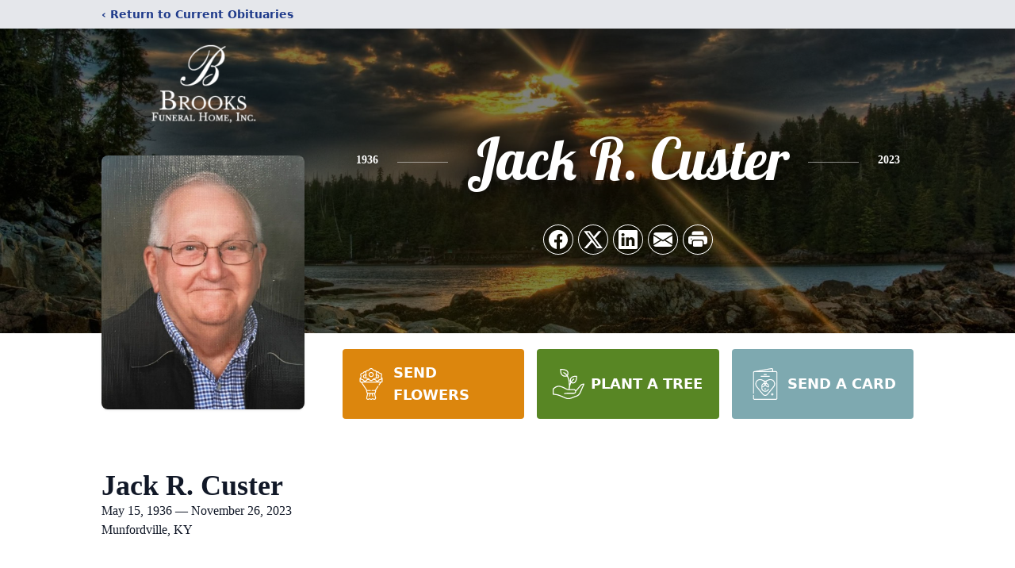

--- FILE ---
content_type: text/html; charset=utf-8
request_url: https://www.google.com/recaptcha/enterprise/anchor?ar=1&k=6LfdF3soAAAAAObinfiIfxqhEdQl2fZPLw8PjUst&co=aHR0cHM6Ly93d3cuYnJvb2tzZnVuZXJhbGhvbWVreS5jb206NDQz&hl=en&type=image&v=N67nZn4AqZkNcbeMu4prBgzg&theme=light&size=invisible&badge=bottomright&anchor-ms=20000&execute-ms=30000&cb=gq2xkpiqn53f
body_size: 49769
content:
<!DOCTYPE HTML><html dir="ltr" lang="en"><head><meta http-equiv="Content-Type" content="text/html; charset=UTF-8">
<meta http-equiv="X-UA-Compatible" content="IE=edge">
<title>reCAPTCHA</title>
<style type="text/css">
/* cyrillic-ext */
@font-face {
  font-family: 'Roboto';
  font-style: normal;
  font-weight: 400;
  font-stretch: 100%;
  src: url(//fonts.gstatic.com/s/roboto/v48/KFO7CnqEu92Fr1ME7kSn66aGLdTylUAMa3GUBHMdazTgWw.woff2) format('woff2');
  unicode-range: U+0460-052F, U+1C80-1C8A, U+20B4, U+2DE0-2DFF, U+A640-A69F, U+FE2E-FE2F;
}
/* cyrillic */
@font-face {
  font-family: 'Roboto';
  font-style: normal;
  font-weight: 400;
  font-stretch: 100%;
  src: url(//fonts.gstatic.com/s/roboto/v48/KFO7CnqEu92Fr1ME7kSn66aGLdTylUAMa3iUBHMdazTgWw.woff2) format('woff2');
  unicode-range: U+0301, U+0400-045F, U+0490-0491, U+04B0-04B1, U+2116;
}
/* greek-ext */
@font-face {
  font-family: 'Roboto';
  font-style: normal;
  font-weight: 400;
  font-stretch: 100%;
  src: url(//fonts.gstatic.com/s/roboto/v48/KFO7CnqEu92Fr1ME7kSn66aGLdTylUAMa3CUBHMdazTgWw.woff2) format('woff2');
  unicode-range: U+1F00-1FFF;
}
/* greek */
@font-face {
  font-family: 'Roboto';
  font-style: normal;
  font-weight: 400;
  font-stretch: 100%;
  src: url(//fonts.gstatic.com/s/roboto/v48/KFO7CnqEu92Fr1ME7kSn66aGLdTylUAMa3-UBHMdazTgWw.woff2) format('woff2');
  unicode-range: U+0370-0377, U+037A-037F, U+0384-038A, U+038C, U+038E-03A1, U+03A3-03FF;
}
/* math */
@font-face {
  font-family: 'Roboto';
  font-style: normal;
  font-weight: 400;
  font-stretch: 100%;
  src: url(//fonts.gstatic.com/s/roboto/v48/KFO7CnqEu92Fr1ME7kSn66aGLdTylUAMawCUBHMdazTgWw.woff2) format('woff2');
  unicode-range: U+0302-0303, U+0305, U+0307-0308, U+0310, U+0312, U+0315, U+031A, U+0326-0327, U+032C, U+032F-0330, U+0332-0333, U+0338, U+033A, U+0346, U+034D, U+0391-03A1, U+03A3-03A9, U+03B1-03C9, U+03D1, U+03D5-03D6, U+03F0-03F1, U+03F4-03F5, U+2016-2017, U+2034-2038, U+203C, U+2040, U+2043, U+2047, U+2050, U+2057, U+205F, U+2070-2071, U+2074-208E, U+2090-209C, U+20D0-20DC, U+20E1, U+20E5-20EF, U+2100-2112, U+2114-2115, U+2117-2121, U+2123-214F, U+2190, U+2192, U+2194-21AE, U+21B0-21E5, U+21F1-21F2, U+21F4-2211, U+2213-2214, U+2216-22FF, U+2308-230B, U+2310, U+2319, U+231C-2321, U+2336-237A, U+237C, U+2395, U+239B-23B7, U+23D0, U+23DC-23E1, U+2474-2475, U+25AF, U+25B3, U+25B7, U+25BD, U+25C1, U+25CA, U+25CC, U+25FB, U+266D-266F, U+27C0-27FF, U+2900-2AFF, U+2B0E-2B11, U+2B30-2B4C, U+2BFE, U+3030, U+FF5B, U+FF5D, U+1D400-1D7FF, U+1EE00-1EEFF;
}
/* symbols */
@font-face {
  font-family: 'Roboto';
  font-style: normal;
  font-weight: 400;
  font-stretch: 100%;
  src: url(//fonts.gstatic.com/s/roboto/v48/KFO7CnqEu92Fr1ME7kSn66aGLdTylUAMaxKUBHMdazTgWw.woff2) format('woff2');
  unicode-range: U+0001-000C, U+000E-001F, U+007F-009F, U+20DD-20E0, U+20E2-20E4, U+2150-218F, U+2190, U+2192, U+2194-2199, U+21AF, U+21E6-21F0, U+21F3, U+2218-2219, U+2299, U+22C4-22C6, U+2300-243F, U+2440-244A, U+2460-24FF, U+25A0-27BF, U+2800-28FF, U+2921-2922, U+2981, U+29BF, U+29EB, U+2B00-2BFF, U+4DC0-4DFF, U+FFF9-FFFB, U+10140-1018E, U+10190-1019C, U+101A0, U+101D0-101FD, U+102E0-102FB, U+10E60-10E7E, U+1D2C0-1D2D3, U+1D2E0-1D37F, U+1F000-1F0FF, U+1F100-1F1AD, U+1F1E6-1F1FF, U+1F30D-1F30F, U+1F315, U+1F31C, U+1F31E, U+1F320-1F32C, U+1F336, U+1F378, U+1F37D, U+1F382, U+1F393-1F39F, U+1F3A7-1F3A8, U+1F3AC-1F3AF, U+1F3C2, U+1F3C4-1F3C6, U+1F3CA-1F3CE, U+1F3D4-1F3E0, U+1F3ED, U+1F3F1-1F3F3, U+1F3F5-1F3F7, U+1F408, U+1F415, U+1F41F, U+1F426, U+1F43F, U+1F441-1F442, U+1F444, U+1F446-1F449, U+1F44C-1F44E, U+1F453, U+1F46A, U+1F47D, U+1F4A3, U+1F4B0, U+1F4B3, U+1F4B9, U+1F4BB, U+1F4BF, U+1F4C8-1F4CB, U+1F4D6, U+1F4DA, U+1F4DF, U+1F4E3-1F4E6, U+1F4EA-1F4ED, U+1F4F7, U+1F4F9-1F4FB, U+1F4FD-1F4FE, U+1F503, U+1F507-1F50B, U+1F50D, U+1F512-1F513, U+1F53E-1F54A, U+1F54F-1F5FA, U+1F610, U+1F650-1F67F, U+1F687, U+1F68D, U+1F691, U+1F694, U+1F698, U+1F6AD, U+1F6B2, U+1F6B9-1F6BA, U+1F6BC, U+1F6C6-1F6CF, U+1F6D3-1F6D7, U+1F6E0-1F6EA, U+1F6F0-1F6F3, U+1F6F7-1F6FC, U+1F700-1F7FF, U+1F800-1F80B, U+1F810-1F847, U+1F850-1F859, U+1F860-1F887, U+1F890-1F8AD, U+1F8B0-1F8BB, U+1F8C0-1F8C1, U+1F900-1F90B, U+1F93B, U+1F946, U+1F984, U+1F996, U+1F9E9, U+1FA00-1FA6F, U+1FA70-1FA7C, U+1FA80-1FA89, U+1FA8F-1FAC6, U+1FACE-1FADC, U+1FADF-1FAE9, U+1FAF0-1FAF8, U+1FB00-1FBFF;
}
/* vietnamese */
@font-face {
  font-family: 'Roboto';
  font-style: normal;
  font-weight: 400;
  font-stretch: 100%;
  src: url(//fonts.gstatic.com/s/roboto/v48/KFO7CnqEu92Fr1ME7kSn66aGLdTylUAMa3OUBHMdazTgWw.woff2) format('woff2');
  unicode-range: U+0102-0103, U+0110-0111, U+0128-0129, U+0168-0169, U+01A0-01A1, U+01AF-01B0, U+0300-0301, U+0303-0304, U+0308-0309, U+0323, U+0329, U+1EA0-1EF9, U+20AB;
}
/* latin-ext */
@font-face {
  font-family: 'Roboto';
  font-style: normal;
  font-weight: 400;
  font-stretch: 100%;
  src: url(//fonts.gstatic.com/s/roboto/v48/KFO7CnqEu92Fr1ME7kSn66aGLdTylUAMa3KUBHMdazTgWw.woff2) format('woff2');
  unicode-range: U+0100-02BA, U+02BD-02C5, U+02C7-02CC, U+02CE-02D7, U+02DD-02FF, U+0304, U+0308, U+0329, U+1D00-1DBF, U+1E00-1E9F, U+1EF2-1EFF, U+2020, U+20A0-20AB, U+20AD-20C0, U+2113, U+2C60-2C7F, U+A720-A7FF;
}
/* latin */
@font-face {
  font-family: 'Roboto';
  font-style: normal;
  font-weight: 400;
  font-stretch: 100%;
  src: url(//fonts.gstatic.com/s/roboto/v48/KFO7CnqEu92Fr1ME7kSn66aGLdTylUAMa3yUBHMdazQ.woff2) format('woff2');
  unicode-range: U+0000-00FF, U+0131, U+0152-0153, U+02BB-02BC, U+02C6, U+02DA, U+02DC, U+0304, U+0308, U+0329, U+2000-206F, U+20AC, U+2122, U+2191, U+2193, U+2212, U+2215, U+FEFF, U+FFFD;
}
/* cyrillic-ext */
@font-face {
  font-family: 'Roboto';
  font-style: normal;
  font-weight: 500;
  font-stretch: 100%;
  src: url(//fonts.gstatic.com/s/roboto/v48/KFO7CnqEu92Fr1ME7kSn66aGLdTylUAMa3GUBHMdazTgWw.woff2) format('woff2');
  unicode-range: U+0460-052F, U+1C80-1C8A, U+20B4, U+2DE0-2DFF, U+A640-A69F, U+FE2E-FE2F;
}
/* cyrillic */
@font-face {
  font-family: 'Roboto';
  font-style: normal;
  font-weight: 500;
  font-stretch: 100%;
  src: url(//fonts.gstatic.com/s/roboto/v48/KFO7CnqEu92Fr1ME7kSn66aGLdTylUAMa3iUBHMdazTgWw.woff2) format('woff2');
  unicode-range: U+0301, U+0400-045F, U+0490-0491, U+04B0-04B1, U+2116;
}
/* greek-ext */
@font-face {
  font-family: 'Roboto';
  font-style: normal;
  font-weight: 500;
  font-stretch: 100%;
  src: url(//fonts.gstatic.com/s/roboto/v48/KFO7CnqEu92Fr1ME7kSn66aGLdTylUAMa3CUBHMdazTgWw.woff2) format('woff2');
  unicode-range: U+1F00-1FFF;
}
/* greek */
@font-face {
  font-family: 'Roboto';
  font-style: normal;
  font-weight: 500;
  font-stretch: 100%;
  src: url(//fonts.gstatic.com/s/roboto/v48/KFO7CnqEu92Fr1ME7kSn66aGLdTylUAMa3-UBHMdazTgWw.woff2) format('woff2');
  unicode-range: U+0370-0377, U+037A-037F, U+0384-038A, U+038C, U+038E-03A1, U+03A3-03FF;
}
/* math */
@font-face {
  font-family: 'Roboto';
  font-style: normal;
  font-weight: 500;
  font-stretch: 100%;
  src: url(//fonts.gstatic.com/s/roboto/v48/KFO7CnqEu92Fr1ME7kSn66aGLdTylUAMawCUBHMdazTgWw.woff2) format('woff2');
  unicode-range: U+0302-0303, U+0305, U+0307-0308, U+0310, U+0312, U+0315, U+031A, U+0326-0327, U+032C, U+032F-0330, U+0332-0333, U+0338, U+033A, U+0346, U+034D, U+0391-03A1, U+03A3-03A9, U+03B1-03C9, U+03D1, U+03D5-03D6, U+03F0-03F1, U+03F4-03F5, U+2016-2017, U+2034-2038, U+203C, U+2040, U+2043, U+2047, U+2050, U+2057, U+205F, U+2070-2071, U+2074-208E, U+2090-209C, U+20D0-20DC, U+20E1, U+20E5-20EF, U+2100-2112, U+2114-2115, U+2117-2121, U+2123-214F, U+2190, U+2192, U+2194-21AE, U+21B0-21E5, U+21F1-21F2, U+21F4-2211, U+2213-2214, U+2216-22FF, U+2308-230B, U+2310, U+2319, U+231C-2321, U+2336-237A, U+237C, U+2395, U+239B-23B7, U+23D0, U+23DC-23E1, U+2474-2475, U+25AF, U+25B3, U+25B7, U+25BD, U+25C1, U+25CA, U+25CC, U+25FB, U+266D-266F, U+27C0-27FF, U+2900-2AFF, U+2B0E-2B11, U+2B30-2B4C, U+2BFE, U+3030, U+FF5B, U+FF5D, U+1D400-1D7FF, U+1EE00-1EEFF;
}
/* symbols */
@font-face {
  font-family: 'Roboto';
  font-style: normal;
  font-weight: 500;
  font-stretch: 100%;
  src: url(//fonts.gstatic.com/s/roboto/v48/KFO7CnqEu92Fr1ME7kSn66aGLdTylUAMaxKUBHMdazTgWw.woff2) format('woff2');
  unicode-range: U+0001-000C, U+000E-001F, U+007F-009F, U+20DD-20E0, U+20E2-20E4, U+2150-218F, U+2190, U+2192, U+2194-2199, U+21AF, U+21E6-21F0, U+21F3, U+2218-2219, U+2299, U+22C4-22C6, U+2300-243F, U+2440-244A, U+2460-24FF, U+25A0-27BF, U+2800-28FF, U+2921-2922, U+2981, U+29BF, U+29EB, U+2B00-2BFF, U+4DC0-4DFF, U+FFF9-FFFB, U+10140-1018E, U+10190-1019C, U+101A0, U+101D0-101FD, U+102E0-102FB, U+10E60-10E7E, U+1D2C0-1D2D3, U+1D2E0-1D37F, U+1F000-1F0FF, U+1F100-1F1AD, U+1F1E6-1F1FF, U+1F30D-1F30F, U+1F315, U+1F31C, U+1F31E, U+1F320-1F32C, U+1F336, U+1F378, U+1F37D, U+1F382, U+1F393-1F39F, U+1F3A7-1F3A8, U+1F3AC-1F3AF, U+1F3C2, U+1F3C4-1F3C6, U+1F3CA-1F3CE, U+1F3D4-1F3E0, U+1F3ED, U+1F3F1-1F3F3, U+1F3F5-1F3F7, U+1F408, U+1F415, U+1F41F, U+1F426, U+1F43F, U+1F441-1F442, U+1F444, U+1F446-1F449, U+1F44C-1F44E, U+1F453, U+1F46A, U+1F47D, U+1F4A3, U+1F4B0, U+1F4B3, U+1F4B9, U+1F4BB, U+1F4BF, U+1F4C8-1F4CB, U+1F4D6, U+1F4DA, U+1F4DF, U+1F4E3-1F4E6, U+1F4EA-1F4ED, U+1F4F7, U+1F4F9-1F4FB, U+1F4FD-1F4FE, U+1F503, U+1F507-1F50B, U+1F50D, U+1F512-1F513, U+1F53E-1F54A, U+1F54F-1F5FA, U+1F610, U+1F650-1F67F, U+1F687, U+1F68D, U+1F691, U+1F694, U+1F698, U+1F6AD, U+1F6B2, U+1F6B9-1F6BA, U+1F6BC, U+1F6C6-1F6CF, U+1F6D3-1F6D7, U+1F6E0-1F6EA, U+1F6F0-1F6F3, U+1F6F7-1F6FC, U+1F700-1F7FF, U+1F800-1F80B, U+1F810-1F847, U+1F850-1F859, U+1F860-1F887, U+1F890-1F8AD, U+1F8B0-1F8BB, U+1F8C0-1F8C1, U+1F900-1F90B, U+1F93B, U+1F946, U+1F984, U+1F996, U+1F9E9, U+1FA00-1FA6F, U+1FA70-1FA7C, U+1FA80-1FA89, U+1FA8F-1FAC6, U+1FACE-1FADC, U+1FADF-1FAE9, U+1FAF0-1FAF8, U+1FB00-1FBFF;
}
/* vietnamese */
@font-face {
  font-family: 'Roboto';
  font-style: normal;
  font-weight: 500;
  font-stretch: 100%;
  src: url(//fonts.gstatic.com/s/roboto/v48/KFO7CnqEu92Fr1ME7kSn66aGLdTylUAMa3OUBHMdazTgWw.woff2) format('woff2');
  unicode-range: U+0102-0103, U+0110-0111, U+0128-0129, U+0168-0169, U+01A0-01A1, U+01AF-01B0, U+0300-0301, U+0303-0304, U+0308-0309, U+0323, U+0329, U+1EA0-1EF9, U+20AB;
}
/* latin-ext */
@font-face {
  font-family: 'Roboto';
  font-style: normal;
  font-weight: 500;
  font-stretch: 100%;
  src: url(//fonts.gstatic.com/s/roboto/v48/KFO7CnqEu92Fr1ME7kSn66aGLdTylUAMa3KUBHMdazTgWw.woff2) format('woff2');
  unicode-range: U+0100-02BA, U+02BD-02C5, U+02C7-02CC, U+02CE-02D7, U+02DD-02FF, U+0304, U+0308, U+0329, U+1D00-1DBF, U+1E00-1E9F, U+1EF2-1EFF, U+2020, U+20A0-20AB, U+20AD-20C0, U+2113, U+2C60-2C7F, U+A720-A7FF;
}
/* latin */
@font-face {
  font-family: 'Roboto';
  font-style: normal;
  font-weight: 500;
  font-stretch: 100%;
  src: url(//fonts.gstatic.com/s/roboto/v48/KFO7CnqEu92Fr1ME7kSn66aGLdTylUAMa3yUBHMdazQ.woff2) format('woff2');
  unicode-range: U+0000-00FF, U+0131, U+0152-0153, U+02BB-02BC, U+02C6, U+02DA, U+02DC, U+0304, U+0308, U+0329, U+2000-206F, U+20AC, U+2122, U+2191, U+2193, U+2212, U+2215, U+FEFF, U+FFFD;
}
/* cyrillic-ext */
@font-face {
  font-family: 'Roboto';
  font-style: normal;
  font-weight: 900;
  font-stretch: 100%;
  src: url(//fonts.gstatic.com/s/roboto/v48/KFO7CnqEu92Fr1ME7kSn66aGLdTylUAMa3GUBHMdazTgWw.woff2) format('woff2');
  unicode-range: U+0460-052F, U+1C80-1C8A, U+20B4, U+2DE0-2DFF, U+A640-A69F, U+FE2E-FE2F;
}
/* cyrillic */
@font-face {
  font-family: 'Roboto';
  font-style: normal;
  font-weight: 900;
  font-stretch: 100%;
  src: url(//fonts.gstatic.com/s/roboto/v48/KFO7CnqEu92Fr1ME7kSn66aGLdTylUAMa3iUBHMdazTgWw.woff2) format('woff2');
  unicode-range: U+0301, U+0400-045F, U+0490-0491, U+04B0-04B1, U+2116;
}
/* greek-ext */
@font-face {
  font-family: 'Roboto';
  font-style: normal;
  font-weight: 900;
  font-stretch: 100%;
  src: url(//fonts.gstatic.com/s/roboto/v48/KFO7CnqEu92Fr1ME7kSn66aGLdTylUAMa3CUBHMdazTgWw.woff2) format('woff2');
  unicode-range: U+1F00-1FFF;
}
/* greek */
@font-face {
  font-family: 'Roboto';
  font-style: normal;
  font-weight: 900;
  font-stretch: 100%;
  src: url(//fonts.gstatic.com/s/roboto/v48/KFO7CnqEu92Fr1ME7kSn66aGLdTylUAMa3-UBHMdazTgWw.woff2) format('woff2');
  unicode-range: U+0370-0377, U+037A-037F, U+0384-038A, U+038C, U+038E-03A1, U+03A3-03FF;
}
/* math */
@font-face {
  font-family: 'Roboto';
  font-style: normal;
  font-weight: 900;
  font-stretch: 100%;
  src: url(//fonts.gstatic.com/s/roboto/v48/KFO7CnqEu92Fr1ME7kSn66aGLdTylUAMawCUBHMdazTgWw.woff2) format('woff2');
  unicode-range: U+0302-0303, U+0305, U+0307-0308, U+0310, U+0312, U+0315, U+031A, U+0326-0327, U+032C, U+032F-0330, U+0332-0333, U+0338, U+033A, U+0346, U+034D, U+0391-03A1, U+03A3-03A9, U+03B1-03C9, U+03D1, U+03D5-03D6, U+03F0-03F1, U+03F4-03F5, U+2016-2017, U+2034-2038, U+203C, U+2040, U+2043, U+2047, U+2050, U+2057, U+205F, U+2070-2071, U+2074-208E, U+2090-209C, U+20D0-20DC, U+20E1, U+20E5-20EF, U+2100-2112, U+2114-2115, U+2117-2121, U+2123-214F, U+2190, U+2192, U+2194-21AE, U+21B0-21E5, U+21F1-21F2, U+21F4-2211, U+2213-2214, U+2216-22FF, U+2308-230B, U+2310, U+2319, U+231C-2321, U+2336-237A, U+237C, U+2395, U+239B-23B7, U+23D0, U+23DC-23E1, U+2474-2475, U+25AF, U+25B3, U+25B7, U+25BD, U+25C1, U+25CA, U+25CC, U+25FB, U+266D-266F, U+27C0-27FF, U+2900-2AFF, U+2B0E-2B11, U+2B30-2B4C, U+2BFE, U+3030, U+FF5B, U+FF5D, U+1D400-1D7FF, U+1EE00-1EEFF;
}
/* symbols */
@font-face {
  font-family: 'Roboto';
  font-style: normal;
  font-weight: 900;
  font-stretch: 100%;
  src: url(//fonts.gstatic.com/s/roboto/v48/KFO7CnqEu92Fr1ME7kSn66aGLdTylUAMaxKUBHMdazTgWw.woff2) format('woff2');
  unicode-range: U+0001-000C, U+000E-001F, U+007F-009F, U+20DD-20E0, U+20E2-20E4, U+2150-218F, U+2190, U+2192, U+2194-2199, U+21AF, U+21E6-21F0, U+21F3, U+2218-2219, U+2299, U+22C4-22C6, U+2300-243F, U+2440-244A, U+2460-24FF, U+25A0-27BF, U+2800-28FF, U+2921-2922, U+2981, U+29BF, U+29EB, U+2B00-2BFF, U+4DC0-4DFF, U+FFF9-FFFB, U+10140-1018E, U+10190-1019C, U+101A0, U+101D0-101FD, U+102E0-102FB, U+10E60-10E7E, U+1D2C0-1D2D3, U+1D2E0-1D37F, U+1F000-1F0FF, U+1F100-1F1AD, U+1F1E6-1F1FF, U+1F30D-1F30F, U+1F315, U+1F31C, U+1F31E, U+1F320-1F32C, U+1F336, U+1F378, U+1F37D, U+1F382, U+1F393-1F39F, U+1F3A7-1F3A8, U+1F3AC-1F3AF, U+1F3C2, U+1F3C4-1F3C6, U+1F3CA-1F3CE, U+1F3D4-1F3E0, U+1F3ED, U+1F3F1-1F3F3, U+1F3F5-1F3F7, U+1F408, U+1F415, U+1F41F, U+1F426, U+1F43F, U+1F441-1F442, U+1F444, U+1F446-1F449, U+1F44C-1F44E, U+1F453, U+1F46A, U+1F47D, U+1F4A3, U+1F4B0, U+1F4B3, U+1F4B9, U+1F4BB, U+1F4BF, U+1F4C8-1F4CB, U+1F4D6, U+1F4DA, U+1F4DF, U+1F4E3-1F4E6, U+1F4EA-1F4ED, U+1F4F7, U+1F4F9-1F4FB, U+1F4FD-1F4FE, U+1F503, U+1F507-1F50B, U+1F50D, U+1F512-1F513, U+1F53E-1F54A, U+1F54F-1F5FA, U+1F610, U+1F650-1F67F, U+1F687, U+1F68D, U+1F691, U+1F694, U+1F698, U+1F6AD, U+1F6B2, U+1F6B9-1F6BA, U+1F6BC, U+1F6C6-1F6CF, U+1F6D3-1F6D7, U+1F6E0-1F6EA, U+1F6F0-1F6F3, U+1F6F7-1F6FC, U+1F700-1F7FF, U+1F800-1F80B, U+1F810-1F847, U+1F850-1F859, U+1F860-1F887, U+1F890-1F8AD, U+1F8B0-1F8BB, U+1F8C0-1F8C1, U+1F900-1F90B, U+1F93B, U+1F946, U+1F984, U+1F996, U+1F9E9, U+1FA00-1FA6F, U+1FA70-1FA7C, U+1FA80-1FA89, U+1FA8F-1FAC6, U+1FACE-1FADC, U+1FADF-1FAE9, U+1FAF0-1FAF8, U+1FB00-1FBFF;
}
/* vietnamese */
@font-face {
  font-family: 'Roboto';
  font-style: normal;
  font-weight: 900;
  font-stretch: 100%;
  src: url(//fonts.gstatic.com/s/roboto/v48/KFO7CnqEu92Fr1ME7kSn66aGLdTylUAMa3OUBHMdazTgWw.woff2) format('woff2');
  unicode-range: U+0102-0103, U+0110-0111, U+0128-0129, U+0168-0169, U+01A0-01A1, U+01AF-01B0, U+0300-0301, U+0303-0304, U+0308-0309, U+0323, U+0329, U+1EA0-1EF9, U+20AB;
}
/* latin-ext */
@font-face {
  font-family: 'Roboto';
  font-style: normal;
  font-weight: 900;
  font-stretch: 100%;
  src: url(//fonts.gstatic.com/s/roboto/v48/KFO7CnqEu92Fr1ME7kSn66aGLdTylUAMa3KUBHMdazTgWw.woff2) format('woff2');
  unicode-range: U+0100-02BA, U+02BD-02C5, U+02C7-02CC, U+02CE-02D7, U+02DD-02FF, U+0304, U+0308, U+0329, U+1D00-1DBF, U+1E00-1E9F, U+1EF2-1EFF, U+2020, U+20A0-20AB, U+20AD-20C0, U+2113, U+2C60-2C7F, U+A720-A7FF;
}
/* latin */
@font-face {
  font-family: 'Roboto';
  font-style: normal;
  font-weight: 900;
  font-stretch: 100%;
  src: url(//fonts.gstatic.com/s/roboto/v48/KFO7CnqEu92Fr1ME7kSn66aGLdTylUAMa3yUBHMdazQ.woff2) format('woff2');
  unicode-range: U+0000-00FF, U+0131, U+0152-0153, U+02BB-02BC, U+02C6, U+02DA, U+02DC, U+0304, U+0308, U+0329, U+2000-206F, U+20AC, U+2122, U+2191, U+2193, U+2212, U+2215, U+FEFF, U+FFFD;
}

</style>
<link rel="stylesheet" type="text/css" href="https://www.gstatic.com/recaptcha/releases/N67nZn4AqZkNcbeMu4prBgzg/styles__ltr.css">
<script nonce="g__48E-6PNoxQRN4gF6Low" type="text/javascript">window['__recaptcha_api'] = 'https://www.google.com/recaptcha/enterprise/';</script>
<script type="text/javascript" src="https://www.gstatic.com/recaptcha/releases/N67nZn4AqZkNcbeMu4prBgzg/recaptcha__en.js" nonce="g__48E-6PNoxQRN4gF6Low">
      
    </script></head>
<body><div id="rc-anchor-alert" class="rc-anchor-alert"></div>
<input type="hidden" id="recaptcha-token" value="[base64]">
<script type="text/javascript" nonce="g__48E-6PNoxQRN4gF6Low">
      recaptcha.anchor.Main.init("[\x22ainput\x22,[\x22bgdata\x22,\x22\x22,\[base64]/[base64]/[base64]/bmV3IHJbeF0oY1swXSk6RT09Mj9uZXcgclt4XShjWzBdLGNbMV0pOkU9PTM/bmV3IHJbeF0oY1swXSxjWzFdLGNbMl0pOkU9PTQ/[base64]/[base64]/[base64]/[base64]/[base64]/[base64]/[base64]/[base64]\x22,\[base64]\x22,\x22GsKQw7hTw4nCu8OAwq1eJcOzwqEZLcK4wqrDksKSw7bCpjxBwoDCpg0sG8KJCcKVWcKqw69Swqwvw6VvVFfCgMOWE33CsMKoMF1pw5bDkjwMUjTCiMO2w6QdwroaARR/RcOwwqjDmEfDgMOcZsKqWMKGC8OEcm7CrMOLw5/DqSIRw7zDv8KJwqPDtyxTwpDCscK/[base64]/CnMKzHxRWBmbDn0DCh8K3wrjDlyk1w64Ew5fDpzfDgMKew6jCs2Bkw6REw58PUsKYwrXDvBDDsGM6VW1+wrHCkQDDgiXCqR1pwqHCsQLCrUsRw6c/[base64]/CqsO6ZAvClFHCqVMFwqvDrMK/PsKHfsKVw59RwqXDqMOzwq8Fw7/Cs8KPw57CtSLDsUJuUsO/[base64]/CtUMYOMKjacOHwrjCtMOvw4vDjHfCssKndX4yw7jDrknCqkPDpGjDu8KQwpk1woTCu8ODwr1ZQyZTCsObZFcHwrfCqxF5UjFhSMOhWcOuwp/DhBYtwpHDjzh6w6rDqMOdwptVwpLCpnTCi0HCpsK3QcKGO8OPw7opwqxrwqXCrMODe1BRZyPChcK5w55Cw53CnRItw7FYIMKGwrDDvsKiAMK1wpfDt8K/w4M1w7xqNG9xwpEVBx/Cl1zDosOHCF3ChGLDsxN/NcOtwqDDgkoPwoHCr8KUP19Jw7nDsMOOWcKbMyHDpAPCjB4GwplNbAnCu8O1w4QZVk7DpSTDrsOwO2XDl8KgBj5wEcK7FTE/wpzDssOhbFogw5l3YwoywrYbLTTDsMK1wqICH8ONw7DCnsOaCyPCpsOOw6vDgDHDtMOVw7M1w6EgfS7CvMKeP8OYcR/Ch8KqO37CvsOswpxYeiFow4wgPxBcXsOfwoskwqnCssOGw5RacATCq38ewr59w7wzw6VXw4osw4/Cj8OYw7hUfMKkLQzDusKywog3wo/[base64]/[base64]/fF/[base64]/DhQRiKmRrUhZITEtDw65FLifDsXbDjcKHw53ClEYeRWHDjzIKG1/CkMOOw4MhZ8KvWVYFwpRxXE4jw4vDrMOPw4rCtSMhwqZMcBY0wq56w4nCrixwwq5tA8KPwqjClsOow6YAw5lHCsOFwoDDhMKNEMOXwrvDl1rDrw/Ch8OpwrHDiTsjGTZuwrnDsjTDqcKnLS/Cgjdlw4DDkz7CoDEqw4J/wo7DvMOVwrxWwqDChSPDm8OxwowSGS0xwp8TBMK6w5rCvEjCnmDChhjCncOAw7dXwpjDtsKBwp3CizhjYsOHwqvDnMKLwrk+FmrDhcODwppGfsKMw6nCosOjw4/DkMKEw5vDqynDqMK9wqdmw6xMw7wUIcOGe8Kwwol4IcKhw7DChcOMw5M1RkAsZjzCqFDConLCkXrCvnBXVMOOTMKNO8OaUnBww51Kex/Ch3vDgMOLacKWwqvCpmZwwpF3DsOlGMKgwqBdccK5QcK2RjRXw5oFImJYD8Ozwp/DsUnCjzkHwqnCgMKIe8KZw5LDnhDDusKpaMO1SiQoCcKbVwtTwqRrwqclw5N0w4c1w4BBZsORwo4Ew5zDuMO5wpcgwoLDmWI/csKnLcOnDcK6w7/[base64]/ZAUYYcODUcKqwoXDjcKBw6jDn8KAaHfDmcORYMOywqLDsMOQekvDk2o2w5rDpsKBQCfCk8Otw5nDnF3CiMK9RcOyccKrZ8Oew4TDnMOiYMONw5d5w65ofsOOw5lDwrY0RFZxwr5ew4HDicKSwpUlwp3CocOlwr1Dw7jDjX/Dk8OdwrDDoGQvTMKlw5TDoAdOw6JHVsO4wqQXFsOzUBtrw69AOMO4MxUbw5gvw6cpwotndhpxAgDDu8O9TATChzkiw6LCj8K9w4fDrUzDlEfCmMK3w68Pw6/DoTZKLMOjw7sgw6PCnxbDgUfDkMOkw6/[base64]/CrcKkNjrDq17Dgk7CniQwecOywoPCvxbCrlsKQg/[base64]/DtcK5w4B8bsO8wo7CtXJoDVnCpmjDvsK0w4fDmwkfw7rCuMOaCMOvMVkIw4XCiCcvwpBrCsOmwqjCtn/CjcKTwppNPMKAw5fCvirDsS3DisK8BSx7wr8jN2VkQMKBw7cMJyPCuMOuwpwgw4LDu8KxLFUtw6ZnwpnDl8K6cip0KcKIBmNPwoo7wr7Dq38fPsKzwr00GXECHm9nYRgKw5RiPsObF8KpWi/CvMO+Tl7DvUTCrcKUbcO8E10yO8O5w45/PcO4Zz/CnsOQZ8KHwoANwrkwWWDDksO8ZMKEY2bCocK/w60gw74Kw67CisK8w7hwShtpY8Kpw64AGMO0wpFKwr1VwpB+DsKnQibCg8O9J8K1AMO9PUDCvMONwoPCi8ONQVJbw4PDliBpIC3CgXHDgCUBw7TDkxPCihVqe2/CsFRlwp/Du8OHw5PDtDcRw5TDrMOXw5XCtS0hIMKuwqYVwpxCMcONAyLCrcOpFcK/EnrCtMKxwoUEwq1UI8Khwo/Dkx8Kw63Di8OMMgLCihkhw6diw7HCusO1wpwpwpjCslUWw6MUw4MOYFjCjMO8B8OCIcO0O8KpVsKaAjpSRA4BTVjCgsOMwo/CsVt6wqZ4wq3DlsO/[base64]/wrzDgsKOEsKgQcKFwppTw7bCtRs9wp83awvDj28cwppzP33CucO/R211anDDmcOYYBjCpADDpS9aXT1ewqfDmGzDjXdKw7PDmxEGwqoBwr1oB8Ouw5g5DkLDusKIw5p/HTM1GcOfw5bDnFMlMh/DlDDCpMOuwqtsw5jDiwrDjcODZ8Orw7TChcOrw4EHw6VewqTCn8OMwoF2w6ZswpLCgcKfOMOEZ8O3E3g3McOBw7HDs8OSOMKSw7zCinTDh8K8YCTDusOWJzEjwrtQWsOVS8OLBcO2ZMKUwoLDnTBBw69Fw6kMwoMRw67CqcKowp/DvmrDmHnDgE0URcOsacOEwq9Pw4bDvQTDkcOPa8Omw6UsbxM6w6o/[base64]/LnlQRycjw7XCv8Kya2LDqXJ1w7d8wqbCscOTB8ORcsKSw54Jw5tSEMOkwpbDrMO/FFHClH3CtgZzwrDDhidcP8OkUSoQYERowrXDpsKgAWQPQ07CtcK4wpVlw5TChMK+ScO0W8Ouw6TCqBlbF17Dqio2wpoww5DDvsK1Wz47wrrDgHl/[base64]/CjMKGwp1sT8OOw7Z1w6czwq0rSiVvbcKnwpdXwpjDmFvDjsK8OCXCrB3Dj8OEwrVrf05BIh/CpsOzGMKxQsKwScKfw78dwqTDjMOXLMOewpVJE8OUP3/DiSQZwr3CssOFw4wgw5TCpMKAwpddYsKmRcKfF8OqfcORXzfCgAJYw55/[base64]/CisKeacOxeFBTWT3Dl3pDw6DDlFxTH8KEw51lwrZew4Iww5B9eEI9OsO3T8OBw6h2wrthw5bDqMKnHMKxwqZceig2FcKHwqskVTwGQERmwpnDh8OSTcKxOsOCMzHCiDjDpMOTAsKIF25fw7DDkMOeS8OiwpBsbMOAO37CrMKdw4XDlFzDpi19wr/DkcKNw4gkb2N3MMKQKwTCnATCkVQnwpPCicOHw5fDviDDk3ZdOjlFX8KTwpszG8KFw4FgwpJfGcObwo7DlcOxw58dw7fCszwUBgvCo8OJw6h/acO8wqbDpMKOwq/CgTI9w5FVZjh4cl4Iwp18wrlxwolQHsKuOcOew47Dm3d8IcO4w6XDlMOIOUZnw4zCuFDDj1TDsh3CoMOPeAlwOMOeTMOOw4lPw6fCnijChMO/[base64]/DnnEVw40TaHxCwobCvXg3wq9IPcK6KEfDjSDCt8Orw5PDrsOdXcKtwp0Qwq/CncKmw6pwcMOvw6PCncKxJ8OtJzvDrcKVBy/DqmMlH8Ktwp7Ch8OoTsKVTcKyw43CjU3DixDDrgTCiyvCscO/Dhggw4Uxw6/Dj8KaD2LDuyTCrhQrw4HCmsKBL8KFwrdew79jwqDCsMO+ecOkAGrCgsK6w7vDlg/Ci0fDm8KKw5lKLsODZ1MyDsKSGMKfSsKXH0YsPsKMwp4MPE7CiMKhZcOHw449wp05RVt/w4lvwoTDtcKdLMKTwrQwwqzDmMK7wqLCjmMCaMKGwpHDk2nCmMO/w6EZwqFzwrTCjcKIw6nCmzw5w6VDw4MOw6HCqkHCgnRYbiZoOcKWw74rBcOwwq/Dt2fDicKZwq9NMsK7X03CqsO1XRoEE1wwwrgnw4ZDKR/DgcKsahDDrcKMBAUWwrEpVsOIwqDDlg7Cv3nCr3TDs8KWwo/CicO1bsK9UHvDunhQwph0SsO4w4QLw6slMMOuPxbDmMKXasKnw7zDp8KgRmMfC8K/w7XDvWJywq/Cr2vChcK2EsO+FirDrjTCpjnDtcKyOHTDuwAswqtjKmxvDsKBw4tnWsKkw5nDukvCq3HDv8KJw6fDvRNRwoTDr0ZbLMOZwq7DhjfCgAVTw5HCihsDwqTCncKeScOXccKMw43CkAN/ZyvCu0thwrs0dBvCsE0gwqHDlsO/akcNw51cwpZew7g2w7g2c8OjQsOGw7BKw7gAHE3DvEB9K8Ovw7XCmAh+wqA+wprDlMOtI8KmMMO0GFoHwqo/woLCocOvY8OdCktzOsOsAzXDvWPDkWfDtMKANMOFw54VNsKLw4jCv0NDwq3ChsOWNcK7wojCulbDr1pqw70Uw5gewqM5wootw7l9dsKrFcKFwqTDjcK6fcKVPBfDviUNGMOVwpfDuMOYw65ME8KdGcOawqXCu8OwV2tIwrrCslnDhsO/IcOpwpfChzXCvyluZMOeEwR3BcOCw5lrwqofwpDClcOOMRdYw6jCgRrDh8K9aj8mw7rCsh7Dl8OdwrnCq2HChwFgB07DgnUtDMKowrjCqBLDrcK5Qw3CnCZmemRfSMKgbn/CmMO3wo9lwoZ9wrtLOsKFw6bCtMOuwqzCqUnCqGRiJMKqMsKQCF3Ci8KIVTZzN8O1Amh5JRzDsMOlwq/Dl3/DrsKxw487woMBwrp5w5UzXmzDmcOGJ8OHTMKnGMKAHcKXwqUAwpFFfTNeR0QmwofDlV3DiTlGwqPCq8KrXDMnKg7Di8KbAAlxMcKmJQLCqMKDEloNwqA3wrTCnMOFaWrCiDfDgsK2wo/[base64]/[base64]/[base64]/CqVNPNMOfEMOlwqTDkSPDr8OZQRnDsw7CrEw8d8Ktwq/CsiXCnT3CpFXDn0/DvXzClwFqHRnChcKpD8OVwrzCnMKxDSZAwrPCj8Kcw7EUXxcXEcK+wpx8MMODw55Ew4vChsKqN0MDwprCmCkxw6fDl1R2woYJwpVxRl/CicOjw5PChcKKUS/Cix/CkcKQJMK2wqohW0nDrX/DuUQnEcO/[base64]/ChkN5dMOGUQ9uQcK/w4nDsBdKYcKoU8K4UcKgCjHDsknDv8O5wp3Ci8Kawp/DpcOzY8KGwrolYMKLw7NnwpfCiTkJwqB3w63DhwbCvCIjN8OgFcOWcw1pw4kqbcKBVsOFaBkxLkjDpw/[base64]/DicK6YWt7MSvDk8OUw4Z/McKRw4nCt8OUw4LDlA4ERHvCv8KswqXDl2YKwqXDm8ODwosCwp7DtMK8wpjCrcKTSjE7w6bCmULCp0s/wqfCnMKowoYrN8K4w4pQBsOawq4Cb8K4wrDCssKOdcO5GMKlw6zCg0XDuMKaw7QqO8KLNcK3IsKTw5zCi8OoPcO8RjPDpgECw7Bpw73DvMOIOMOlHsOoGcOaCC8rWwPChB/ChcKCJy5rw4EUw7PCk2VGMyjCkBVteMOYD8O2w5XCucOtwp/CqlfCqk7DjnlIw6vCkDTCsMKrwovDswXDlcKHw4RBwr0gwr4lw7oWagDCjBnCpkkXw6fClSZ9BcOCwogPwpB/EMKHw4nCusOzCsOuwp3DgxXClhrCnA3DmcKzCRYhwrhqGXIfwpzConUFRwLCk8KfT8K/OE7Dn8OJScO3DMK7TEfDpSjCksOiQXs4bsKAYcKjw6rDqnnDsEMlwpjDssOFRcODw5vCrUnDt8O2wrjDpsOBBsKtwpjDgSYWw490K8O0w6vDvnh3PELDhgZow7/Cq8KOR8OBwoLDsMKrEMK1w5pwCMOvc8KYYcKXDWAYwrR/[base64]/DhjtHw7HCucOtIBHDh8OiWMK/wpJpbsKuw4hQN1rDjFTDkCTDq0VBwqplw5INZMKCw4I5wqtGDTtaw5rCqTLDm0gww7tXWznCh8OMVS0Bwqg3b8OWQMOOwo7DqsK3ZWA/wpMTwrJ7OcOtw5VuP8KBw44MSMKLwqkaQsKXwqJ4J8KCFsKEDMO4BMKOVcOoHXbDpMKTw6BFwqfCoDzChGvDhsKiwoxIWlYuDWDCncOXwpnDhQLCk8KyW8KfA3czR8KEwq0DNcORwqgrZMOdwqBHZMO/NcOFw4sKK8KUB8O1wo7CjHFuw7UFUHzDoGDCm8KfwqrDtWYZXWzDv8O5wrA5w6DCvMOsw5vDnFPCiRM0OkcTAMOHw7hUaMOYw7jCpcKIf8K4EMKmwrV+worDjljCs8KQdXUPIwnDrsKeKMOnwqjDm8KiSAjCuz3DlFxww4bCjcOuwo03wp/DjiPDl0LDtjdrcSISIcKYf8O1aMOTwqZDwpUEdQHDqkZrw7VXUwbDu8OnwrEbMcKpwoFEZUETwrRtw7QMF8OyTx7Dpm8SfMKUN1UNN8KmwpgcwobDscO2V3PDnVnDsE/Ct8K4BVjCgsOgw6TCo2TCiMOHw4PDgS97wp/CtcO8HURAwpIMwrwKHTrDlGd4N8OzwoNkwrbDnRt0woNAYMKRTsKqwp3CucKfwqXCoistwqJfwonCpcOYwrvCqk/Ds8OmDMKrwoDCrQYVK1EWTgfDjcKNwqtwwoR0wpM5LsKhMsKuwpLCuQHDiA4xwqkIDmnCt8OXw7ZKRxl8eMKLw4gmZcOfE0dvw4NBw59dHX7CjMOXwpDCn8OcGzoAw7DDo8KIwrbDiyzDjjfDqTXCmMKQw4gew69jwrPDuBjCnDo1wpIoZAjDtsKxITDCocKtFD/[base64]/Dn8OibU9sE8Klw6rDq8KTwpnDi8KZwpPCosOsw6PDgw10K8KVw4oFXQJWw5LDkjrCvsOCw4/[base64]/[base64]/DsMO+O25VCUATecOsPXEnwoh9QcO0w6LCh3BALW/CmyvCizgxCMKFwolTZUo5czHDlsK2wqMMbsOxXMOyXkdow4AMw67DhDTCo8OHw4XDmcKvwobCmRwsw6nCrFVpw57DpMKxesKiw6jCkcKkSELCtMKLYcKdCsK5wo90CcO3NR3DicKwVg/DhcOEw7LDnsOINsO7w53DhXbDh8OgRsKlwpMVLxvDrcOQGsOrwoh7wq1pwrY/[base64]/[base64]/w7AAZ8KOYXrCuALCvAvDusOZwrfCr2rCssKNKyg0WB7CujzDrsOfWMKwHn7DocKOKVkDZ8O6VXDCq8KxOMO7w6pCYGBBw7TDrsK2w6HDhSU3wo7DrMKoaMKdC8O7Az/Dnn00V3/DrDbCixXDrHcnwpBAF8O2w7V5J8OPa8K+JMO/wrlLPSrDssKbw44IMcORwptawqrCvxVDw6DDrSxlcHxCFCPCj8Kgw7NMwqnDtMOjwqFUw6/Dl2AOw7IPSsKmQcOwUsKCwpfDjMKVCh/[base64]/Cr8OAw6VLw73DnALDgFpAaB4+BmDCvcKQwoMEHsOSwodSwosOwoEFaMKIw6/Cm8K1MDNxOMORwpVbw7fCsCdZbsOdRH7ClMO2NcKiIcO1w5VWwpBXf8OcecKbDsOOw43DpsKvw4zCnMOAYzHDiMOIwrg6w4jDrX9Bwp1cwrXDpgMuw4vCpyBbwpvDtsK1HQ88BMKFw7NxOXHDnkrDkMKpw6A/[base64]/CvMO3wpptQcO1BT7DozfDq8K2a0/[base64]/DtmsKCMOowrDChMOEwpJCw6ERw6RBX8OtD8K5R8K/w5MpVMKcwoQ/[base64]/wpEHw6jCujwaTMOCFHRAw6vCpXDCuMOIZ8KLbsOiw5/[base64]/DtTnClsKXJXQeNFPChRHDucOwwpjCh8KTZSvCsnvDusK8eMOFw4fCmAcSw44UGMK+YRZ0VMOEw5E6wq/DqzxHRsKkXRJ0w47DoMKkwqnDnsKCwqLCicK2w5spFMKBwq1ywp3CqcKJO14Mw5/DocK8wqrCpcKaY8Kzw7MOCl9+woI3wotRLkBVw44GH8KvwosMKh3DhSZwDyXCmMKHw7PCncOkw44ebGTCuC7DqzXDmsOhPCfCvy7CpcKCw7tkwrDDnsKoeMKFwrcVQxRew5bDtMOafBxsCcOiU8OLP2TCkcOSwrNOMsOaCCsHw7TCusKvYsOew5zCuljCr1p0Ry8/Z1rDv8KpwrLCmFE2Y8OnOMOww6DDs8OQNMO9w6UiJMO/wooDwoZXwpHChMKlFMKTwrzDrcKUIsOvw7/DhsOGw5nDm2vDlzl+wrdkO8KYwr/[base64]/CkAtLw65POcKfw6FkAGPCp25bQ8Ojwo3DkMO4wozCtCV0w7dgPg3DoFLChEjDqcKRZB13wqPDmcOiw47Cu8KowqvCs8K2CVbCp8OXwoPDjXkSw6TCvX/DjsOfcMKZwrvCv8KLeTPCr0TCpMK/LMOowqHCpUYlw5fClcODw45dKsKIGX3ClMK7SlNuw4jCkxlFQcOBwp5We8KFw7hJwqQcw4gZwpACesK9wrjCpsK6wpzDp8KIBGvDr2DDsW/[base64]/[base64]/Dkw/Cn8Kjw5PDlETDqmQjS8K6LzvClkPCtMOUw5A0SMKuVjYYb8Kkw6vCvgzDt8KDB8Obw7LDisK5wpk7chXCtk7DnRAdw5h3wpvDosKEw6XClcKew5PDvAZOTsKWX1MmQBrDv1wEwqLDoFnCiG/[base64]/CisK3fRnCk8K2wpfCucOjbMKETsKqYMKQVArDucKxShFowq5ZKcOMwrADwoPDk8K2NBgGwo85WMO4Y8K9DWTDhGDDvsOwKsOWScOpbcK/UTtiw6Q0wo9+w7sGZMO1w5/DqkjDgMOuw43CscK3w7DCkMOew7jCtsO5w7fDhS9hdldWdsKGwr4vYXrCoTvDpmjCt8KeFsOiw4l+ZsKIV8KdDsKJREs1dsO4SAhwHBrCnzzCpDxuNsOiw6vDt8OSwrIQDnnClF80wo3ChCzCnnh5wr/DgsKYPBDDnkHCjMOlLUvDvkHCqsOzGsKARcKsw73DvsKfwrE/w7bCuMKOLCrCqh7CsmbCjhJaw5vDlEVRTnJVI8OkT8KMw7bDhsKsHcOGwrc4JMOnwr7DmsK7wpfDnMKjwrvCrT/ChCTCi0d9JXbDtB3CoSPCn8ORLsKofGwgHUzCmMKSGW/DsMKkw5XCg8O7GQYvw6TDgALDlMO/wqxBw6lpOMK3GsOndsOvJHTDlBzCpsKpIWpYwrRswp9ywrPDnHkBOGFsFcOZw5VjXXLCi8KgccOlAcKdw74cw6XDiDzDmXfDkCnCg8KDZ8KGL0xJIGpKW8KXNcOEP8O+ZHFEw6/DtWjDncOMAcKTwovCmcKwwr9ia8KxwqDDoyfCr8KqwqTCsBFtwrRew6/CuMKOw7HCjT3Djh45woXCrMKAw4cEwrbDsC4gwqTCvlp8FcOeGcOow49jw5dpw4/Cs8OQBTZSw6kPw5bCo3nDhkrDq0/Dv2ktw4cib8KdQmnDkRobWVkLQcKqwofCmxA1w4/Di8ONw6nDp2hxOl0vw4LDrEHDn1x+BzddBMK7woEAaMOIw6DDgCMmJsOAw7HCj8K4ccONJcOYwoEAS8OiGDAaccOtw7fCpcKPwrZpw7UZXTTCmTvDu8OKw4rDksO7aT19YHotOGfDpE/Cph/DnBBawqDChE3CvTPCksKyw5sGwpQiKGRrEsO7w5/Drg8kwqPCoChAwo7Cm2NZw4Muw71Cw7FEwpLCtcObBMOgwpcHO3h6wpDDoGDChMOsbHB+w5bCijYIQMKyOAhjEUtfbcO1wqDDh8OVZcKKwr/CmjzDjgHCoHQ2w5/[base64]/Sytpwp/Cny7Co3vCsQZaB8KmYcKlCW7DuMKcwqzDisKue1zDgnMeIMKQN8Ouwopmw5LClsOdN8KYw63CkzbCtzjClGEsCsKhWysRw5TCgidCZMOQwoPCpnPDmyMUwqlUwqMACkzDtBDDpk/DhQLDm0TDqh7CqsOqw5Acw6hFw4HCl2BKwoBGwrrCq2TClMKew5DDg8OWYcOwwqtwCAcuwqfCkcOBw5Q4w5LCqsKxAQHDiDXDgEfCq8O6b8Olw6hlw6VUwqdTw74Lw54Nw6fDt8KxLsO5wpPDhcKaQ8KfYcKeHMKaI8O4w4jCtlIVw5kxwpw7wrjDgmPDgmbCmw/DjWLDmBrDmRkGZFpRwrTCpRvChcKAJwgwFl/[base64]/CvsOICCjCjcO1e8KYRsKuw7szw71zw7bCmMOgw6lLw4TClcKswqkPwoTDt1XCngAdwpcawrdew6bDoidCScK/wqfDscOOaFQPXMKjw7t5w4LCrU06wqbDusOIwrzDisKPwq3CtMKsN8KkwqAZw4IswqV6w7fCr2skw5DCmVnDu0LDlkhOZ8O2w45wwoEGUsOJwoDDicOGYSPDuHwdaQ/Dr8OQa8KYw4XCigzChSJJf8KHwqh4w5ZTHhIVw6rCmcKeQcOWfsKLwqJOw6rDv0fDk8O9BBjDh1/Cj8OYw6AyO2XDgRBxwrgAw4MJGHrCs8Omw4JpD0zCvsKiEyDDvhtLwo7Cvj/DtBPDpEh7wrnCohfCv0ZtHTtzw77CtHzCvcKPZ1BgbMKRXn3Cr8OPw7vDmw/Cg8K3fVBQw6gVwqV+exPCiTTDuMOKw6g2w4jCiTDDkBsnw6fDnQVwNV4iwpgFw4rDssOPw4sWwoRxPsOZKSM+HlFYaC7DqMKkw7YBw5ELwq/DlMK0LsKiUsONGV/CtFXDpMOLPAcZPVpIw6Z+S3nChMOId8Oswo/DmWXCu8K9wrXDt8OTwrrDlSjCqsKQcHfCmsKFwqTDlsKtw4TDrMO1JFTCpXHDlcOSw43CusO/esK/w4TDnkUSJj0YZcOpclRzE8OqRcOaClkqwrHCrcOyd8KIUVsbwo/[base64]/DtsOfw75/VMKnGcK/[base64]/[base64]/CmMKlPgNpIznCjnLDvMKiw7jCp8OLw4XCncOvQsKbwobDpDjDrQrDiUYAwq7DicKJX8K+EsK+Nh4hwpcnwoIcWgfDjC9sw47CpinCuXgrwoPCnA/[base64]/Cq8Ohd1UKTsK8w6TClMOtw48SBBAbwp5Se2vCrijDv8O2w5bCr8KrD8O4aQzDhX0ywp84w7Z8woHClDDDisOVPADCo3rCvcKcwovDpAvDvFbCmMOpwodqJhPCuEM2wq1Iw5Nhw5oGCMO8DEd6wqDChMKow4HDqjrCpCrClUvCqEjCljR/fcOII1VifsKBwobDoRYjw6HCigXDsMKvBsK2Mn3DscKUw7nCpQfDhgBkw7zDiQEDY3VXw6V4AcOoPsKbw5nCm0bCrXvCtcKdesKXOSdodzILw5nDo8K/w7HDp3AdXQLDr0U9KsOjL0F+fxnDrH/DiCMVw7I/wo4cQ8KywqM0w7oCwqpmV8OHXXQeKBDCmXTCgDN3ey8/QT7Dr8Kyw4pxw6TClMOsw51zw7TCh8KXPVx+wr7ChyLCk15QdMO/dsKBwrDChMKuwozDrcO2W0zCm8OmOknDtmFSTkBVwoNFwqIrw6/CtMKEwqrCjsKPwo1deTLDtxsGw6/[base64]/DhsK3fMK/L8OAUQHDrsK3ZFTDl8KWEsOGSEnCgsOSUsOow5N+TsKFw7jCiXJDwrkhazocwofDtlLDncOewoDDicKPEyFQw5DDlsKBwrXDvHXCpgFAwql/YcO9dMKDwqvClcOZworCmAHDp8OCLsKED8KwwozDpnxKS05pY8KkcMKbDcKOwq3CncOfw6VEw7tIw4/CpBUdwrPCrUHDh1XCsEHDvEYfw7rChMKmLMKAw4NFXxwpwrXDlsOhMXHCp3dXwq8Sw7I7HMKQf2oEFsKxZW3Di0dgwpIvw5DDrcKzU8KII8OhwqRyw67Cj8K7YMO0d8KtQ8K/GUo5w4LCgMKBKFnDoU/DucKnUm4CMhYJH1DCnsOMZcO2w4l0TcKgw4x+RF7CkgbDsGvCpyDDrsO3bCbCocO3W8KZwrw/XcKDfSPDrcKRazkXZcO/PTI0wpc0VMK6IjDDlMKkw7fCgRFlBcKaGSZgwoUNw6/Dl8OoEsKiA8OMw6pUw4/DlcK5w6PCpnkfB8Krwq9Aw6HDuQEHw4LDkCXCp8KOwp8bwqDDmwzDuWVgw5Z8UcKsw6/[base64]/XMKwNj5ragXDj3cMf8KMwqnDolIQFl1YcVnClw7DmBgKwowyG0TCoBrDoWh9GMO8w7vCg03DmcOCBV4Qw6NqOUFsw57DucOYw7gbwocPw55BwoDDsUggegvDlmkmbsKTAMK6wrzDoSTCkjrCuTwiUMKzwrt4CCTDiMKAwp/CiTHCnMOew5XCin55AAHCgybCgcKZwodNwpLCnHE2wprDnGcfw57Dm0A4OMKgZsK+fcKDw4kPwqrDp8O7GSXClAfDn23Cs0rCqR/[base64]/DtkV+dMKQJcKkwpx6wozCucKlw4EYWQABw5nDpFw3IVnCskdATcKjw4cCw4zCjBxrw7zDgG/DusKPwqfDh8ORwo7CjsKlwpNiesKJGTrCpsOGE8KtZcKuwrwdw6bDv3EmworDjHtswp7DkUpkOiDDiFbCoMOQw7zCtsOGw7kbT3J2w6/Du8Kde8K0w54VwrXCkMKww5zDmcKba8Ogw6zCkxoGwogsA1B7w7pxU8O+fWUPw5Muw77Ctm1vwqfCn8KCQnIQfw/CizPCn8OIwozCl8OzwrlPBVtPwozDtRzCj8KSUX58wo3CgsK2w7weKX8Vw6HDgUfCgMKTwrYWYcKzBsKuwr3DtTDDmMOdwph4wrk5GMK0w6A/S8KLw73CmcK+woHCmnjDmcKAwqZbwq1nwoZAecOPw74wwqnCjhgoXxzDkMOFwoUSezVCw77DqCPDh8K6w790wqPDmA/Dqlx6ZWfDiAvDtWMnb3HDkjXDjcKmwofChsKQw7wJRsOXYMOiw47DmznCkU7CpgDDgATDlGrClMO1wrlNwql1w4xeYyTCgMOgwoDDucOgw4/DpWDDpcK3w7dIfwYWwpoBw69DTw/CqsO0w6o0w4VTHjPDj8KET8K8OVwGwqJ3HVLDmsKhwpjDocKFZnnCnUPCgMODYMKbD8Orw5HCjMK9IUVqwpHCtcKNAsK/TDLDhlTClMKMw6QtLkXDuCvClMOvw67Du0J+cMOhw4Ndw48KwpIXRglNJkwXw4HDrjo3DMKFw7J6woZmwr3DosKEw5HCmUIwwo44wrszdFRqwqddwqoTwqPDqiQnw7vCrMOsw55+dMO7VMOgwpBQwrXCsgXDtMO8w6/DvMKHw6srPMOXw6JfK8ORwrfDvcKQwpZhZ8Khwotfwp/CtzHCisK1wqcLPcKEfyhGwoHDncKFBsKfPWl7JsK0w7dKfsK6X8KQw6gXGhEWecO9RsKXwopmHcO3TcOKw41Xw4fDvAvDt8Oaw4rCgH/Dt8OfKkPCu8KZCcKqH8Ocw7XDgB8vMcK3woXDqMKKFcO2wpEIw53CjzYxw4sGK8KSwrTCnMOubMO1XGjCtTEUexpIUDvCoznCjcK/[base64]/DuGt2U3LDiD5pfMKvUEXCqUTDiy/CrsKSQcOmw57Dm8OmTsOvaELCg8OGwqdgw581YcK/[base64]/Cs8KDaH/DlcKfEMOSFsKeDVnDkg7DiMOCw7jDq8OXw4piwqXCpsOOw6fCuMOCU3loJ8K3wqpiw7DCrFBSaWHDg20IQcODw5zDusO6w5YuVsK0PMOfcsK6wrnCuwpsKMOSwo/[base64]/Yx8uw4ctwrnDp8ONwqxLEMOWw4tWUMOrw6o3w7kmMSkFw7jCtMOOwojCksKsVMOtw5ZXwqfDnMOowqtHwqMZwo7DjXwdcTbDr8KHU8KDw6VAbsO9e8KyRhHDvcOzd20nwobCtMKPT8K7CkfDq0jCiMKSS8KkPMOEW8Opw445w7PDjXxRw7AlC8ODw5LDnMKvVwg/w4XCpcOlcMOOYEE5wp9vdMOcwoxxAcK1OsOwwoIOw4LChFIRP8KbYcKgcG/ClsOTR8O4w6rCtSgzAWoAKFkvDCMCw7/CkQl8b8OVw63Dv8OLw5HDjsOnYsOEwqPCtsOqw4PCrEg9VcKiZ1vDqcOZw6VTw5HDpsOUY8KASUTCgC3ChDoww6jCicK8wqNubm55JMOHKwjDqMO3wqbDomJYecOLRQPDnXcZw6bCmcKYdC/[base64]/Dsh7CszPCvMKcYAJlP30dXmMew7Ipw6xUwrzDgcKfwpN2w7rDvBLCjXXDkQc4GcKaNhwVJ8OfHMKtwqHDk8K0VBRxw5fDpsKtwpJpw7XDicKZUnrDnMK0aSHDrHwnwrsleMKxd2Z5w75kwrkuwq/DvR3CridXwr/DhMKcw54VWMOrwrXDtsOEwrrDtXfCgiBxfU3CpcKiRD4wwoN3wrpww5TCtjBzOcKRSFQ5RWTCusOPwprDrm9owrMgNFoEPSFHw7lQDXYew5VXw7o+fR9dwpfDoMK5w5zCqsKywqdNPsODwovCm8OIMDzDvn/CocKXKMOwJsKWw5jDj8OiARlgbE7Cng4OEMOqe8KkND0NZDZNwqhww7jCusKgXWU6P8KtwoLDvsOoEMKnwqHCk8KFNm7DqGEnw7ssCUFcwpxww7LDkcK8D8KkS30qaMKAwrQxTWJ6WU/DnsOAw4www47DrwfDhw09cmR2wpVGwq/DpMKkwocqwo3CkBTCq8OcCcOmw7bDtMOLXwrDiRTDo8Oywqs0bwxEw7MgwrlSw5DCn2DCr3YCD8OlWiV9wrrChwzCvsOoCsKmDcOUAcK8w4jCkMKDw758Gg58w47DosOEw6/[base64]/DhjFmSm83fMO7w7xzw6DClmjDtCLDnMOBwozDjz/[base64]/Cmn7DrCRuAcK3w70Uwo7DgcOxRsOYASbCrMOhUMORDcKsw7PDhsOyPD5eLsOvwpLDoCPCjCMTw4ECDsKAw57CrMOuB1Eba8KBwrvDuG86AcOzw4rCoQDDrcOow7ciX1V0w6DDti7CgcKQw4ocw5LCpsOhwo/DghsBRWbCtMKpBMK8w4fCosOwwq0bw4DCi8KXbCjDuMKNIjvClsKvazPChV3CgsOEUXLCrSfDr8Klw69dJcOMbsKCC8KoLxbDksO1VcKkPMOSXcKfwpHDo8Ktfj9tw53DlcOuV0nCtcOoSsKMG8OZwo46wq1FecKww43DiMOWPcOGPyjDh1/CicOswqoqwrhcw48rw5LCtkLCrzHCsiDCjhLDnsOOWcO1w6PCr8Okwo3DlsOdw6zDsVwkN8OIR3PCtC4aw4PDtk1nw7h+F0bCv1HCtivCvMOeIMO0GsOkQcO7aAF4JHY4wrxfTcK4w63ClSE3w5UfwpHDv8KaOsKIw7hMw7HDhQvCkz0HVw/DjlHCs2kxw61Bw41YUjvChsOXw77CtcK5w5Mkw6fDvcONw4RGwqgMVsKiCMO8EcO/[base64]/[base64]/CucKAw6/Dr1nCpcKGwolkDmvCgMK/[base64]/CoWTCqzbDt8OPAF3DqsO+woTChD88wqfCscK3EA3CvSVOHMKFPyPDj0sUBUdaKcK9F0Q8YUzDikfCtU7DvMKPw5/DjsO2fMOzLHTDtcOyY2hKWMK7w7Z1PxfDuidnBMKSwqTDlMOMdsKLwpnChlfDqsOhw6ERwovCuDnDjMO2w6p0wrUMw57DpMKyHcKXw7N8wqnDmQ7Drxp/w4HDnBjDpjbDo8OfUMKqbcOzH1lJwqUdwoAnworDqwRwckwFw6dyN8OzAD0mw6XCnz0KABnCosOOfsO0wolaw73ChMOpVcKDw47DscKxaQ/DhsKVY8Oqw6HDkERPwpYtw4/DoMKqOHkJwp/DgCAPw4DCmlXCv2wBZljCp8KQw5rCszYXw7TDpsKMJmVuw6jDpwI7wq/Cs3tZw77ClcKoWsKHw4Zqw7AzQ8OXBhnDvsKMfcOzQgbDungYVFYqIljDsxVTRGzCs8OYFUJiwoV/wqpWMQo+QcOywrzCrhDCrMO/f0PCuMKoDCglwplpw6NZUMK2MMOmwp0Bw5jCh8Odw75cwpVwwp0mAhvDrG7CvsK4GUt7w5DCgi7CpMKzwqIJIsOhw5HCr2MJK8KUZXHCgsOcT8Oyw4Y/w50ow44vw7MmF8KCSik/w7Rhw5/ClcKeb2cQwp7CuGQ0X8KPw4PCu8KAw6hNXDDDmMKAUsKlBR/DmHfDjFvDr8OBIB7DmF3Ct3fDvMOdwq/CvxxIB3AQLideVsOkVcKaw4LDs0fDknhWw5/Cl0UbDUDCglnDosO9w7XDh3Mef8K8w60Hw7QwwqrDrMKIwqorHsOnfiMYwqs9w57CpsK6JDYgF3lAw79aw741wprCgDXCtcKMwq5yKcK0wpPDmGrDiRTCqcKvGyrDq0J+BCjCgcKtTTV9PQbDvMKDURdhesOQw7lNOMO1w7TClw/DsEtnwqRvHVskw6YuXmDDo3nDpwnDnsOYwrfChz0af3jCin8qw5PCrsKdZD5XGU3DiUs5dcOywrLCvULCjCPDkMOhwpbDmzXCmk/CsMO0woHCu8KSasOlwoFuKjYwTXbDk37CtWhBw4vDksOMVQoVHMOAwrvCo2PCrn5SwqPCuGZlfsOAJm3CnHDClsOYKMKFPCfDosK8KsKRO8O6w63CrgZqHyjDlj4/woZJw5rDpcKWSMOgDMK1DcKNwq/Di8Kbw40kw6oLw6vDh3XCkhYMe0h+wpsSw5jCmyNiUHspVSBqwrBrdHhzE8Oawo3DnR3CkQcDScOjw4FZw7wKwrzDgcOwwpELM2vDpMKsKnPCk08twqtewrHCocKpfMKww5tGwqrCs3R8AMO6wprDh0fDigbDhsKlw4lBwpU0JV1swqTDr8Kcw5/DuRIww73CtMKRwrVqfkMvwprDvAPCtCs3wrjDsVnDs2l9wpHDrF7CqGkPw5bCuQjDnMO0NcOoWcK6wrDCsiHCocONBMOvVWxtw6XDtEjCrcO0wrDDhMKpYcOOwoLDoXsZEcKBw6fCosKiWMOWw7vCtsO8H8KVwoQkw719TjEaXMOiG8Kxwp9Wwo46wpxmTGhNBFvDhx/DmcKdwoo0wrY7woDDv2ZcI2jDlmosOsKXGFhqBsKnOsKQw7nCgMOqw6fDvkAqS8OjwpHDocO2OSzCpiJQwq3DucOWAcOSIUkZw73DuSNgABUawrINwoMAdMO2IcKKXBTDvMKCclzDtcOMDVLDoMKXSSB1RS8yf8ORwrgiDip2wo5lIjjCp25/FC1OdkUxYCbDsMOTwqnCm8OLacO+GU7DojvDj8KtZsK+w5zDhgYDNzJ5w4PDi8OieWrDnMKtwrdETsOYw5NHwpTCpSrCuMOgICJzKjQHZ8KQTlAXw5XDiQnCt3fCukTCgcKew7zCl1d4XRIfworDqm1rwp8vw7smRcOwYxU\\u003d\x22],null,[\x22conf\x22,null,\x226LfdF3soAAAAAObinfiIfxqhEdQl2fZPLw8PjUst\x22,0,null,null,null,1,[21,125,63,73,95,87,41,43,42,83,102,105,109,121],[7059694,585],0,null,null,null,null,0,null,0,null,700,1,null,0,\[base64]/76lBhn6iwkZoQoZnOKMAhnM8xEZ\x22,0,0,null,null,1,null,0,0,null,null,null,0],\x22https://www.brooksfuneralhomeky.com:443\x22,null,[3,1,1],null,null,null,1,3600,[\x22https://www.google.com/intl/en/policies/privacy/\x22,\x22https://www.google.com/intl/en/policies/terms/\x22],\x22oyKWbm2PrbvHMBgPkDqRjkreoLLEJ1IfB7f8qvOWoqc\\u003d\x22,1,0,null,1,1769827574381,0,0,[250],null,[100,20,39,43,182],\x22RC-TN6PEylbuiMRhg\x22,null,null,null,null,null,\x220dAFcWeA7RZEkXhxV-kfMsm_WwgILYOdczMqN7XNctToNUFO5bokrVox5aRWtXHv_foY5dCnThi9790XNmdnJxx3DvL8MbBALL4A\x22,1769910374483]");
    </script></body></html>